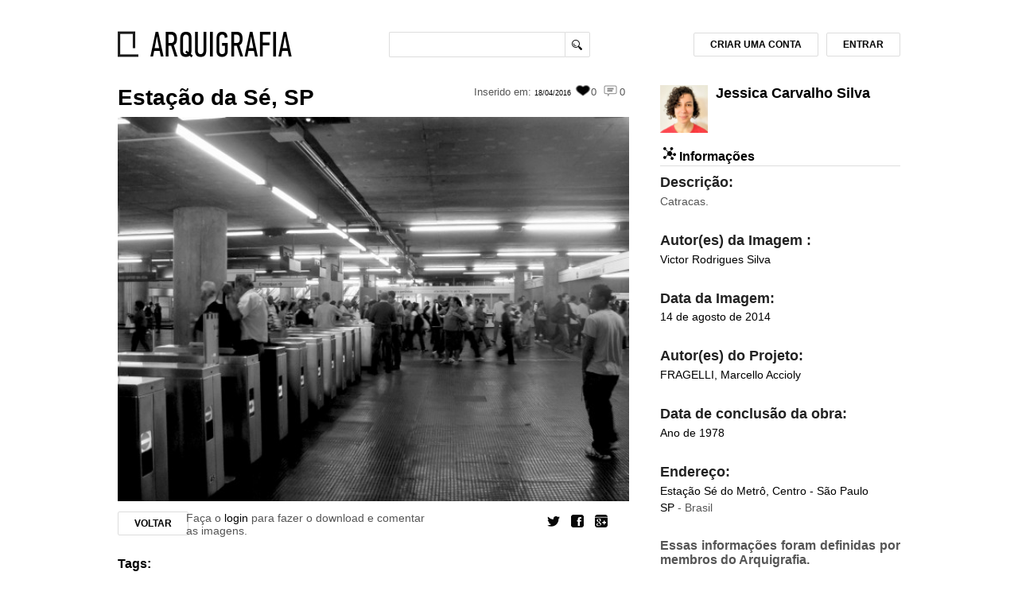

--- FILE ---
content_type: text/html; charset=UTF-8
request_url: https://www.arquigrafia.org.br/photos/7785
body_size: 9992
content:
<!doctype html>
<html>
<head>
    <meta charset="UTF-8">
    <meta name="viewport" content="width=device-width, initial-scale=1.0">
 		<!--   FAVICON   -->
<link rel="icon" href="https://www.arquigrafia.org.br/img/arquigrafia_icon.ico" type="image/x-icon" />
<link rel="shortcut icon" href="https://www.arquigrafia.org.br/img/arquigrafia_icon.ico" type="image/x-icon" />
<!-- ANALYTICS AND OPTIMIZE -->
<script>
  (function(i,s,o,g,r,a,m){i['GoogleAnalyticsObject']=r;i[r]=i[r]||function(){
  (i[r].q=i[r].q||[]).push(arguments)},i[r].l=1*new Date();a=s.createElement(o),
  m=s.getElementsByTagName(o)[0];a.async=1;a.src=g;m.parentNode.insertBefore(a,m)
  })(window,document,'script','https://www.google-analytics.com/analytics.js','ga');
  // ga('create', 'UA-20571872-1', 'auto'); // PRODUCTION
  ga('create', 'UA-106049892-1', 'auto'); // REVOADA
  // ga('require', 'GTM-53MPGDL'); // PRODUCTION
  // ga('require', 'GTM-P4PGZX9'); // REVOADA
      ga('set', 'exp', "CuUpvCcWQH2KBRHe6e8jnA.0")
    ga('send', 'pageview');
</script>
<!-- END OF ANALYTICS AND OPTIMIZE -->

<!--   ESTILO GERAL   -->
<link rel="stylesheet" type="text/css" href="https://www.arquigrafia.org.br/css/style.css" />

<!-- JQUERRY -->
<script
  src="https://code.jquery.com/jquery-3.2.1.min.js"
  integrity="sha256-hwg4gsxgFZhOsEEamdOYGBf13FyQuiTwlAQgxVSNgt4="
  crossorigin="anonymous"></script>
<link rel="stylesheet" type="text/css" media="screen" href="https://www.arquigrafia.org.br/css/jquery.fancybox.css" />
<!-- JQUERY-UI -->
<link rel="stylesheet" href="https://www.arquigrafia.org.br/css/jquery-ui/jquery-ui.min.css">
<script type="text/javascript" src="https://www.arquigrafia.org.br/js/jquery-ui/jquery-ui.min.js" charset="utf-8"></script>
<!-- FANCYBOX -->
<script type="text/javascript" src="https://www.arquigrafia.org.br/js/jquery.fancybox.pack.js"></script>
<!--NOTIFICAÇÕES-->
<script type="text/javascript" src="https://www.arquigrafia.org.br/js/notifications.js"></script>
<script type="text/javascript" src="https://www.arquigrafia.org.br/js/dist/notifications.bundle.js"></script>

<!-- AUTOCOMPLETE -->
<link rel="stylesheet" type="text/css" href="https://www.arquigrafia.org.br/css/textext.css" />
<link rel="stylesheet" type="text/css" href="https://www.arquigrafia.org.br/css/textext.core.css" />
<link rel="stylesheet" type="text/css" href="https://www.arquigrafia.org.br/css/textext.plugin.autocomplete.css" />
<link rel="stylesheet" type="text/css" href="https://www.arquigrafia.org.br/css/textext.plugin.tags.css" />
<link rel="stylesheet" type="text/css" href="https://www.arquigrafia.org.br/css/styletags.css" />

<script type="text/javascript" src="https://www.arquigrafia.org.br/js/textext.js"></script>
<script type="text/javascript" src="https://www.arquigrafia.org.br/js/textext.core.js" charset="utf-8"></script>
<script type="text/javascript" src="https://www.arquigrafia.org.br/js/textext.plugin.tags.js" charset="utf-8"></script>
<script type="text/javascript" src="https://www.arquigrafia.org.br/js/textext.plugin.autocomplete.js" charset="utf-8"></script>
<script type="text/javascript" src="https://www.arquigrafia.org.br/js/textext.plugin.suggestions.js" charset="utf-8"></script>
<script type="text/javascript" src="https://www.arquigrafia.org.br/js/textext.plugin.filter.js" charset="utf-8"></script>
<script type="text/javascript" src="https://www.arquigrafia.org.br/js/textext.plugin.ajax.js" charset="utf-8"></script>
<script type="text/javascript" src="https://www.arquigrafia.org.br/js/search-autocomplete.js" charset="utf-8"></script>

<script type="text/javascript" src="https://www.arquigrafia.org.br/js/textext.js"></script>
<link rel="stylesheet" type="text/css" href="https://www.arquigrafia.org.br/css/textext.css" />

<link rel="stylesheet" type="text/css" href="https://www.arquigrafia.org.br/css/tabs.css">

<!--[if lt IE 8]>
<link rel="stylesheet" type="text/css" href="https://www.arquigrafia.org.br/css/ie7.css" />
<![endif]-->
<link rel="stylesheet" type="text/css" media="print" href="https://www.arquigrafia.org.br/css/print.css" />

<!--[if lt IE 9]>
<script src="https://www.arquigrafia.org.br/js/html5shiv.js"></script>
<![endif]-->

<!-- FACEBOOK -->
<script>
  window.fbAsyncInit = function() {
    FB.init({
      appId      : '344371539091709',
      xfbml      : true,
      version    : 'v2.2'
    });
  };

  (function(d, s, id){
     var js, fjs = d.getElementsByTagName(s)[0];
     if (d.getElementById(id)) {return;}
     js = d.createElement(s); js.id = id;
     js.src = "//connect.facebook.net/en_US/sdk.js";
     fjs.parentNode.insertBefore(js, fjs);
   }(document, 'script', 'facebook-jssdk'));
</script>

    
  <title>Arquigrafia - Estação da Sé, SP</title>

  <link rel="stylesheet" type="text/css" media="screen" href="https://www.arquigrafia.org.br/css/checkbox.css" />
  <script type="text/javascript" src="http://s7.addthis.com/js/250/addthis_widget.js#pubid=xa-4fdf62121c50304d"></script>

  <!-- jBox -->
  <!-- <script src="//code.jboxcdn.com/0.4.7/jBox.min.js"></script> -->
  <link href="//code.jboxcdn.com/0.4.7/jBox.css" rel="stylesheet">

  <!-- Handlebars -->
  <script type="text/javascript" src="https://cdnjs.cloudflare.com/ajax/libs/handlebars.js/4.0.6/handlebars.min.js"></script>

  <!-- Suggestions Modal -->
  <link rel="stylesheet" type="text/css" media="screen" href="https://www.arquigrafia.org.br/css/suggestions/suggestions-modal.css" />
  <script type="text/javascript" src="https://www.arquigrafia.org.br/js/dist/suggestions.bundle.js"></script>

  <!-- Google Maps API -->
  <script type="text/javascript" src="https://maps.googleapis.com/maps/api/js?key=AIzaSyBuBk5ghbTdpdm_nBWg6xHEzdRXdryK6rU&callback=initMap"></script>
  <script type="text/javascript">
  // Missing fields and questions (to show on Modal)
  var photo = {"id":7785,"aditionalImageComments":null,"allowCommercialUses":"NO","allowModifications":"NO","cataloguingTime":null,"characterization":null,"city":"S\u00e3o Paulo","collection":null,"country":"Brasil","dataCriacao":"2014-08-14","dataUpload":"2016-04-18 19:13:29","deleted":0,"description":"Catracas.","district":"Centro","imageAuthor":"Victor Rodrigues Silva","name":"Esta\u00e7\u00e3o da S\u00e9, SP","nome_arquivo":"7785.JPG","state":"SP","street":"Esta\u00e7\u00e3o S\u00e9 do Metr\u00f4","tombo":null,"workdate":"1978","user_id":1663,"created_at":"2016-04-18 19:13:29","updated_at":"2016-04-18 19:13:29","deleted_at":null,"support":null,"subject":null,"hygieneDate":null,"backupDate":null,"UserResponsible":null,"observation":null,"institution_id":null,"authorized":1,"workDateType":"year","imageDateType":"date","draft":null,"video":null,"type":null,"accepted":0,"project_author":"","user":{"id":1663,"name":"Jessica Carvalho Silva","lastName":"","login":"jessicacs","gender":null,"email":"jessicacar010@gmail.com","oldPassword":null,"oldAccount":0,"country":"Brasil","state":"","city":"","address":null,"birthday":null,"scholarity":"","language":null,"photo":"\/arquigrafia-avatars\/1663.jpg","phone":null,"site":"","id_facebook":null,"id_instagram":null,"id_twitter":null,"created_at":"2016-02-04 23:13:44","updated_at":"2025-02-27 08:58:56","id_stoa":null,"visibleBirthday":null,"visibleEmail":null,"invitations":0,"verify_code":null,"active":"yes","nb_eval":0,"mobile_token":"$2y$10$bQey7g3R8R3oH3ccjK2XP.4HTr7BGUwAlxqvMETQjLStPEwn2VTbq"},"institution":null,"tags":[{"id":2430,"name":"metr\u00f4","count":41,"type":"Livre","pivot":{"photo_id":7785,"tag_id":2430}},{"id":2447,"name":"transporte p\u00fablico","count":23,"type":"Livre","pivot":{"photo_id":7785,"tag_id":2447}},{"id":2448,"name":"grandes estruturas","count":23,"type":"Livre","pivot":{"photo_id":7785,"tag_id":2448}}],"authors":[{"id":170,"name":"FRAGELLI, Marcello Accioly","approved":1,"pivot":{"photo_id":7785,"author_id":170}}],"comments":[]};
  var user = null
  var missingFields = [{"type":"confirm","field_name":"Autor do Projeto","field_content":["FRAGELLI, Marcello Accioly"],"question":"Este \u00e9 o autor deste projeto?","attribute_type":"authors","field_type":"array_strings","status":"none"},{"type":"confirm","field_name":"Autor","field_content":"Victor Rodrigues Silva","question":"Este \u00e9 o autor correto desta imagem?","attribute_type":"imageAuthor","field_type":"string","status":"none"},{"type":"confirm","field_name":"Estado","field_content":"SP","question":"Este \u00e9 o estado correto desta arquitetura?","attribute_type":"state","field_type":"string","status":"none"},{"type":"confirm","field_name":"Rua","field_content":"Esta\u00e7\u00e3o S\u00e9 do Metr\u00f4","question":"Este \u00e9 o endere\u00e7o correto desta obra?","attribute_type":"street","field_type":"string","status":"none"},{"type":"confirm","field_name":"Pa\u00eds","field_content":"Brasil","question":"Este pa\u00eds est\u00e1 correto?","attribute_type":"country","field_type":"string","status":"none"},{"type":"confirm","field_name":"Descri\u00e7\u00e3o","field_content":"Catracas.","question":"A descri\u00e7\u00e3o desta imagem est\u00e1 correta?","attribute_type":"description","field_type":"string","status":"none"},{"type":"confirm","field_name":"Bairro","field_content":"Centro","question":"O bairro desta obra est\u00e1 correto?","attribute_type":"district","field_type":"string","status":"none"},{"type":"confirm","field_name":"Cidade","field_content":"S\u00e3o Paulo","question":"Esta cidade est\u00e1 correta?","attribute_type":"city","field_type":"string","status":"none"},{"type":"confirm","field_name":"Nome","field_content":"Esta\u00e7\u00e3o da S\u00e9, SP","question":"Este \u00e9 o nome correto desta obra?","attribute_type":"name","field_type":"string","status":"none"}];
  var isReviewing = false;
  var completeness = {"present":100,"reviewing":0,"missing":0};

  // Getting if it's gamed
  var gamed = false;

  $(document).ready(function(){
    //MAP AND GEOREFERENCING CREATION AND SETTING
    var geocoder;
    var map;

    function initialize() {
      var street = "Estação Sé do Metrô";
      var district = "Centro";
      var city = "São Paulo";
      var state = "SP";
      var country = "Brasil";
      var address;
      if (street) address = street + "," + district + "," + city + "-" + state + "," + country;
      else if (district) address = district + "," + city + "-" + state + "," + country;
      else address = city + "-" + state + "," + country;

      geocoder = new google.maps.Geocoder();

      var latlng = new google.maps.LatLng(-34.397, 150.644);
      var myOptions = {
        zoom: 15,
        center: latlng,
        mapTypeId: google.maps.MapTypeId.ROADMAP
      }

      map = new google.maps.Map(document.getElementById("map_canvas"), myOptions);

      geocoder.geocode( { 'address': address}, function(results, status) {
        if (status == google.maps.GeocoderStatus.OK) {
          map.setCenter(results[0].geometry.location);
          // map.fitBounds(results[0].geometry.bounds);
          var marker = new google.maps.Marker({
            map: map,
            position: results[0].geometry.location
          });
        } else {
          console.log("Geocode was not successful for the following reason: " + status);
        }
      });
    }

    initialize();
  });
  </script>
  <link rel="stylesheet" type="text/css" media="screen" href="https://www.arquigrafia.org.br/css/jquery.fancybox.css" />
  <script type="text/javascript" src="https://www.arquigrafia.org.br/js/jquery.fancybox.pack.js"></script>
  <script type="text/javascript" src="https://www.arquigrafia.org.br/js/photo.js"></script>

</head>

<body>
  <!-- Google Tag Manager (noscript) -->
  <noscript>
    <iframe src="https://www.googletagmanager.com/ns.html?id=GTM-MRLDGW3"
    height="0" width="0" style="display:none;visibility:hidden"></iframe>
  </noscript>
  <!-- End Google Tag Manager (noscript) -->

  <div id="container">

 	<!--   CABEÇALHO   -->
	<div class="header container clearfix">
    <div class="twelve columns">
	  	<!--   LOGO   -->
      <div class="three-xs four columns alpha">
									<a href="https://www.arquigrafia.org.br/home" id="logo"></a>
				      </div>

      <!--   MENU SUPERIOR   -->
      <div id="first_menu" class="eight-xs four columns">
        <!--   MENU DE BUSCA   -->
        <form id="search_buttons_area" action="https://www.arquigrafia.org.br/search" method="post" accept-charset="UTF-8">
          <input type="text" class="search_bar" id="search_bar" name="q" value=""/>
          <input type="hidden" value="8" name="perPage" />
          <input type="submit" class="search_bar_button cursor" value="" />
          <!--   BOTÃO DE BUSCA AVANÇADA   -->
          <!--  <a href="#" id="complete_search"></a> -->
        </form>
      </div>
      <!--   FIM - MENU SUPERIOR   -->

			<!--   MENU HAMBURGER   -->
      <div class="six-xs text-right menu-hamburger">
        <i class="switch"></i>
      </div>
      <div class="twelve-xs menu">
        <div class="row">
          <div class="twelve-xs menu-collapse">
                          <a href="/users/account"><h5>Criar uma conta</h5></a>
              <a href="/users/login"><h5>Entrar</h5></a>
                      </div>
        </div>
      </div>

      <!--   ÁREA DO USUARIO   -->
            <div id="loggin_area" class="four columns omega">

      
        <!--   BOTÃO DE LOGIN   -->
        <a href="https://www.arquigrafia.org.br/users/login" name="modal" id="login_button" class="btn">ENTRAR</a>

        <!--   BOTÃO DE CADASTRO   -->
        <a href="https://www.arquigrafia.org.br/users/account" name="modal" class="btn" id="registration_button">CRIAR UMA CONTA</a>
      
      </div>
      <!--   FIM - ÁREA DO USUARIO   -->


      <!--   MENSAGENS DE ENVIO / FALHA DE ENVIO   -->
      <div id="message_delivery" class="message_delivery" >Mensagem enviada!</div>
      <div id="fail_message_delivery" class="message_delivery" >Falha no envio.</div>
      <div id="message_upload_ok" class="message_delivery" >Upload efetuado com sucesso!</div>
      <div id="message_upload_error" class="message_delivery" >Erro - Arquivo inválido!</div>
      <div id="message_login_error" class="message_delivery" >Erro - Login ou senha inválidos!</div>
      <div id="generic_error" class="message_delivery_generic" ></div>
      <!--   TESTE DE FUNCIONAMENTO DA FUNÇÃO   -->
  	</div>
  </div>

  <input id="context_path" type="hidden" value=""/>

	<!--   FIM - CABEÇALHO   -->

  
  
  <!--   MEIO DO SITE - ÁREA DE NAVEGAÇ?Ã?O   -->
  <div id="content" class="container">
    <!--   COLUNA ESQUERDA   -->
    <div class="eight columns">
      <!--   PAINEL DE VISUALIZACAO - SINGLE   -->
      <div id="single_view_block">
        <!--   NOME / STATUS DA FOTO   -->
        <div>
          <div class="six columns alpha">
            <h1>
              <a href="https://www.arquigrafia.org.br/search?q=Estação da Sé, SP"> Estação da Sé, SP </a>
            </h1>
          </div>
          <div id="img_top_itens" class="six columns omega">
            <span class="right" title="Ninguém comentou ainda esta imagem">
              <i id="comments"></i><small>0</small>
            </span>
            <span class="right" title="0 pessoas curtiram essa imagem">
              <i id="likes"></i> <small>0</small>
            </span>
                                      <span class="right">
                <small>Inserido em:</small>
                <a class="data_upload" href="https://www.arquigrafia.org.br/search?q=18/04/2016&t=up">
                  18/04/2016
                </a>
              </span>
                      </div>
        </div>

        <!--   FIM - NOME / STATUS DA FOTO   -->

        <!--   FOTO   -->
                  <a class="fancybox" href="https://www.arquigrafia.org.br/arquigrafia-images/7785_view.jpg"
          title="Estação da Sé, SP" >
            <img  class="single_view_image" style=""
              alt=""
              src="https://www.arquigrafia.org.br/arquigrafia-images/7785_view.jpg" />
          </a>
              </div>

      <!--   BOX DE BOTOES DA IMAGEM   -->
      <div id="single_view_buttons_box" class="mb-3">
                  <div class="two columns">
            <a href="https://www.arquigrafia.org.br" class='btn left'>VOLTAR</a>
          </div>
        
                  <div class="six columns alpha">
            Faça o <a href="https://www.arquigrafia.org.br/users/login">login</a> para fazer o download e comentar as imagens.
          </div>
        
        <ul id="single_view_social_network_buttons">
          <li><a href="#" class="google addthis_button_google_plusone_share"><span class="google"></span></a></li>
          <li><a href="#" class="facebook addthis_button_facebook"><span class="facebook"></span></a></li>
          <li><a href="#" class="twitter addthis_button_twitter"><span class="twitter"></span></a></li>
        </ul>
      </div>
      <script type="text/javascript">
      function notAuthorized() {
        alert("O Arquigrafia empreendeu esforços para entrar em contato com os autores e ou responsáveis por esta imagem. \nSe você é o autor ou responsável, por favor, entre em contato com a equipe do Arquigrafia no e-mail: arquigrafia@usp.br.");
      }
      </script>
      <!--   FIM - BOX DE BOTOES DA IMAGEM   -->

      <div class="tags">
        <h3>Tags:</h3>
        <p>
                                                    <form id="0" action="https://www.arquigrafia.org.br/search" method="post" accept-charset="UTF-8" style="display: inline">
                  <input type="hidden" name="q" value="metrô"/>
                    <a href="javascript: submitform(0);">
                      metrô
                    </a>,
                </form>
                                                        <form id="1" action="https://www.arquigrafia.org.br/search" method="post" accept-charset="UTF-8" style="display: inline">
                  <input type="hidden" name="q" value="transporte público"/>
                    <a href="javascript: submitform(1);">
                      transporte público
                    </a>,
                </form>
                                                        <form id="2" action="https://www.arquigrafia.org.br/search" method="post" accept-charset="UTF-8" style="display: inline">
                  <input type="hidden" name="q" value="grandes estruturas"/>
                    <a style="" href="javascript: submitform(2);">
                      grandes estruturas
                    </a>
                </form>
                                              <script type="text/javascript">
            function submitform(object)
            {
              document.getElementById(object).submit();
            }
          </script>
        </p>
      </div>

      <!--   BOX DE COMENTARIOS   -->
      <div id="comments_block" class="twelve columns row alpha omega">
        <h3>Comentários</h3>
                
        
                  <p>Faça o <a href="https://www.arquigrafia.org.br/users/login">Login</a> e comente sobre a Estação da Sé, SP</p>
        
                                </div>
      <!-- FIM DO BOX DE COMENTARIOS -->
      <!-- msy Avaliação similar-->
            <!-- -->
    </div>
    <!--   FIM - COLUNA ESQUERDA   -->
    <!--   SIDEBAR   -->
    <div id="sidebar" class="four columns">
      <!--   USUARIO   -->
      <div id="single_user" class="clearfix row">
        <!--<a href="https://www.arquigrafia.org.br/users/1663" id="user_name">-->
                      <a href="https://www.arquigrafia.org.br/users/1663" id="user_name">
            <img id="single_view_user_thumbnail" src="https://www.arquigrafia.org.br/arquigrafia-avatars/1663.jpg" class="user_photo_thumbnail"/>
                  </a>
                <h1 id="single_view_owner_name"><a href="https://www.arquigrafia.org.br/users/1663" id="name">Jessica Carvalho Silva</a></h1>
        
              </div>
      <!--   FIM - USUARIO   -->

      <hgroup class="profile_block_title">
        <h3><i class="info"></i> Informações</h3>
          &nbsp; &nbsp;
                          </hgroup>

      
      <div id="description_container">
              <h4>Descrição:</h4>
        <p>Catracas.</p>
            </div>
            <div id="imageAuthor_container">
              <h4>Autor(es) da Imagem  :</h4>
        <p>
          <a href="https://www.arquigrafia.org.br/search?q=Victor Rodrigues Silva">
            Victor Rodrigues Silva
          </a>
        </p>
            </div>
      <div id="dataCriacao_container">
              <h4>Data da Imagem:</h4>
        <p>
          <a href="https://www.arquigrafia.org.br/search?q=2014-08-14&t=img">
            <!--$photos->translated_data_criacao -->
            14 de agosto de 2014
          </a>
        </p>
            </div>

      <div id="workAuthor_container">
              <h4>Autor(es) do Projeto:</h4>
        <p>          
          <a href="https://www.arquigrafia.org.br/search?q=FRAGELLI, Marcello Accioly">
            FRAGELLI,  Marcello Accioly 
          </a>
                                          </p>
            </div>
      <div id="workdate_container">
              <h4>Data de conclusão da obra:</h4>
        <p>
          <a href="https://www.arquigrafia.org.br/search?q=1978&t=work">
            <!--$photos->translated_work_date -->
            Ano de 1978
          </a>
        </p>
            </div>
      <div id="address_container">
              <h4>Endereço:</h4>
        <p>
          <!-- Printing the addresss -->
                      <a href="https://www.arquigrafia.org.br/search?q=Estação Sé do Metrô&city=São Paulo">
              Estação Sé do Metrô, Centro - São Paulo
            </a>
            <br />
          
          <!-- Printing the country and state -->
                      <a href="https://www.arquigrafia.org.br/search?q=SP">SP</a> - Brasil
                  </p>
            </div>

      <div id="progress-bar" class="progress-bar button hidden">
                  <div id="completed" class="fill-bar fill-100">
            <span>100%</span>
            <div class="bar-info">
              <strong>Dados completos:</strong><br />
              Esta foto tem 100% dos dados preenchidos pelo autor ou aceitos após revisão da comunidade.<br />
                          </div>
          </div>
                              </div>



      <!-- Suggestions Modal Button -->
                      <div class="modal-wrapper">
            <div class="title2">Essas informações foram definidas por membros do Arquigrafia.</div>
            <div class="title1">
              <p style="text-align: justify;">
                Se você tem alguma informação adicional sobre esta imagem, por favor,
                envie um email para <a href="mailto:arquigrafia@usp.br">arquigrafia@usp.br</a>
              </p>
            </div>
          </div>
        
        </br>
      
      <!-- Showing message on institutions -->
      
      <h4>Licença:</h4>
      <a class="tooltip_license"
        href="http://creativecommons.org/licenses/by-nc-nd/3.0/deed.pt_BR" target="_blank" >
        <img src="https://www.arquigrafia.org.br/img/ccIcons/by-nc-nd88x31.png" id="ccicons"
          alt="Creative Commons License" />
        <span>
                      <strong>O proprietário desta imagem "Victor Rodrigues Silva":</strong>
                    <br/>
          "NÃO permite o uso comercial da imagem e NÃO permite modificações na imagem."
        </span>
      </a>
      </br>

       <!-- GOOGLE MAPS -->
      <h4>Localização:</h4>
      <div id="map_canvas" class="single_view_map" style="width:300px; height:250px;"></div>
      </br>

      <!-- AVALIAÇÃO -->

      
                      <h4>Interpretações da arquitetura:</h4>
        <img src="/img/GraficoFixo.png" />
              

      
                        <p>
            Faça o <a href="https://www.arquigrafia.org.br/users/login">Login</a>
            e seja o primeiro a registrar impressões sobre a Estação da Sé, SP
          </p>
                  <!--   FIM - SIDEBAR   -->
    </div>
  </div>
    <!--   MODAL   -->
  <div id="mask"></div>
  <div id="form_window" class="form window">
    <a class="close" href="#" title="FECHAR">Fechar</a>
    <div id="registration"></div>
  </div>
  <!-- REport-->
    <div id="form_window_report" class="form window">
        <a class="close" href="#" title="FECHAR">Fechar</a>
        <div id="registration_report"></div>
    </div>
<!-- FIM REport-->
  <div id="confirmation_window" class="window">
    <div id="registration_delete">
      <p></p>
      <form method="POST" action="https://www.arquigrafia.org.br" accept-charset="UTF-8"><input name="_method" type="hidden" value="DELETE"><input name="_token" type="hidden" value="TK9AylWWfbHUnfs0CZVKtU0XOF7RLjGzQUPSbIhi">
        <div id="registration_buttons">
          <input type="submit" class="btn" value="Confirmar" />
          <a class="btn close" href="#">Cancelar</a>
        </div>
      </form>
    </div>
  </div>
  <script src="http://code.highcharts.com/highcharts.js"></script>
  <script type="text/javascript">
    $(function () {
      var l1 = [
                      'Horizontal',
                      'Translúcida',
                      'Simétrica',
                      'Complexa',
                      'Interna',
                      'Aberta',
                ];
      var l2 = [
                      'Vertical',
                      'Opaca',
                      'Assimétrica',
                      'Simples',
                      'Externa',
                      'Fechada',
                ];
      $('#evaluation_average').highcharts({
          credits: {
              enabled: false,
          },
          chart: {
              marginRight: 80,
              width: 311,
              height: 300
          },
          title: {
              text: ''
          },
          tooltip: {
            formatter: function() {
            return ''+ l1[this.y] + '-' + l2[this.y] + ': <br>' + this.series.name + '= ' + this.x;
            },
            crosshairs: [true,true]
          },
          xAxis: {
              lineColor: '#000',
              min: 0,
              max: 100,
          },
          yAxis: [{
              lineColor: '#000',
              lineWidth: 1,
              tickAmount: 6,
              tickPositions: [
                                                  0,
                                                    1,
                                                    2,
                                                    3,
                                                    4,
                                                    5,
                                                ],
              title: {
                  text: ''
              },
              labels: {
                formatter: function() {
                  return l1[this.value];
                }
              }
          }, {
              lineWidth: 1,
              tickAmount: 6,
              tickPositions: [
                                                  0,
                                                    1,
                                                    2,
                                                    3,
                                                    4,
                                                    5,
                                                ],
              opposite: true,
              title: {
                  text: ''
              },
              labels: {
                formatter: function() {
                  return l2[this.value];
                }
              },
          }],

          series: [{
                            data: [
                              ],
              yAxis: 1,
              name: 'Média',
              marker: {
                symbol: 'circle',
                enabled: true
              },
              color: '#999999',
          },

                     {
                            data: [
                              ],
              yAxis: 0,
              name: 'Sua impressão',
              marker: {
                symbol: 'circle',
                enabled: true
              },
              color: '#000000',
          }
                    ]
      });
    });
  </script>

  <!-- SUGGESTION MODAL HANDLEBARS COMPONENTS -->
  <script id="suggestion-modal-title" type="text/x-handlebars-template">
    <div class="title-container">
      <div class="field-icon" style="background: url(/img/suggestions-modal/{{icon}}.png) no-repeat center center #fff;">
      </div>
      <button class="close-button"></button>
    </div>
  </script>

  <script id="suggestion-modal-title-gamefied" type="text/x-handlebars-template">
    <div class="title-container">
      <div class="points-container">
        <p><span class="bold-text">Pontos Pendentes:</span> {{ points }}</p>
        <div class="points-info">
          <p><span class="bold-text">Pontuação Pendente:</span></p>
          <p>Você poderá obter a pontuação pendente assim que suas sugestões forem aceitas pelo autor da imagem.</p>
        </div>
      </div>
      <div class="field-icon" style="background: url(/img/suggestions-modal/{{icon}}.png) no-repeat center center #fff;">
      </div>
      <button class="close-button"></button>
    </div>
  </script>

  <script id="suggestion-modal-text-content" type="text/x-handlebars-template">
    <div class="jBox-content sugestion">
  		<div class="field-name sugestion">
        {{name}}
  		</div>

  		<div class="field-question sugestion">

        {{#if imageID }}
          <img class="field-image" src="/arquigrafia-images/{{ imageID }}_view.jpg" />
        {{/if}}

        <div class="question-container">
          {{question}}
        </div>

        <div>
          <textarea id="sugestion-text" class="sugestion"></textarea>
        </div>
        <div>
          <button class="enviar-button">Enviar</button>
        </div>
  		</div>
      <div style="width: 100%;">
        <div id="error-message-sugestion" class="error-message sugestion hidden">
          <p>Antes de clicar em Enviar, informe sua resposta. Caso não saiba a resposta clique em "{{ jumpLabel }}".</p>
        </div>
      </div>
  	</div>
  </script>

  <script id="suggestion-modal-confirm-content" type="text/x-handlebars-template">
    <div class="jBox-content">
      <div class="field-name">
        {{name}}
      </div>

      <div class="field-question">
        {{question}}
      </div>
    </div>
  </script>

  <script id="suggestion-modal-last-page-content" type="text/x-handlebars-template">
    <div class="jBox-content">
      <div class="field-name feedback">
  			Obrigado por contribuir com o Arquigrafia! Suas sugestões foram enviadas para verificação do autor da imagem.
  		</div>
      <div>
        <p  class="label new-label">
          Se desejar, entre em contato diretamente com o autor <a href="/users/{{ userID }}" id="last-modal-user-profile" target="_blank"><span>aqui</span></a>
        </p>
      </div>
    </div>
  </script>

  <script id="suggestion-modal-last-page-gamed-content" type="text/x-handlebars-template">
    <div class="jBox-content feedback">
      <div class="field-name feedback">
  			{{ question }}
  		</div>


  		<div id="next-photos-container" class="image-sugestions">
        <!-- HANDLEBARS WILL RENDER THE IMAGES HERE -->
  		</div>

      <div>
        <p  class="label new-label">
          Se desejar, entre em contato diretamente com o autor <a href="/users/{{ userID }}" id="last-modal-user-profile" target="_blank"><span>aqui</span></a>
        </p>
      </div>
    </div>
  </script>

  <script id="suggestion-modal-last-page-gamed-photos" type="text/x-handlebars-template">
    <span class="image-sugestions-text">Outras imagens para colaborar:</span>

    {{#each photos}}
      <div class="single-image-sugestions suggestion-last-modal-image" data-id="{{ id }}">
        <a href="/photos/{{ id }}" target="_blank">
          <img src="/arquigrafia-images/{{ id }}_home.jpg" />
        </a>
      </div>
    {{/each}}

  </script>

  <script id="suggestion-modal-confirm-footer" type="text/x-handlebars-template">
    <div class="jBox-footer">
      <div class="clearfix">
        <button class="sim-button">Sim</button>
        <button class="nao-button">Não</button>
        <button class="nao-sei-button">{{ jumpLabel }}</button>
      </div>
    </div>
    <div class="nav-steps-container">
      <nav class="nav-steps">
        <ul>
          {{#times numItems}}
            {{#ifCond this ../currentIndex }}
              <li class="-selected"></li>
            {{else}}
              <li></li>
            {{/ifCond}}
          {{/times}}
        </ul>
      </nav>
    </div>
  </script>

  <script id="suggestion-modal-jump-footer" type="text/x-handlebars-template">
    <div class="jBox-footer sugestion">
      <div class="clearfix">
  			<button class="pular-etapa-button">{{ label }}</button>
  		</div>
    </div>
    <div class="nav-steps-container">
      <nav class="nav-steps">
        <ul>
          {{#times numItems}}
            {{#ifCond this ../currentIndex }}
              <li class="-selected"></li>
            {{else}}
              <li></li>
            {{/ifCond}}
          {{/times}}
        </ul>
      </nav>
    </div>
  </script>

  <script id="suggestion-modal-close-footer" type="text/x-handlebars-template">
    <div class="jBox-footer sugestion">
      <div class="clearfix">
        <button class="fechar-button">Fechar</button>
      </div>
    </div>
    <div class="nav-steps-container">
      <nav class="nav-steps">
        <ul>
          {{#times numItems}}
            {{#ifCond this ../currentIndex }}
              <li class="-selected"></li>
            {{else}}
              <li></li>
            {{/ifCond}}
          {{/times}}
        </ul>
      </nav>
    </div>
  </script>



  <!-- ANALYTICS -->
<!-- <script type="text/javascript">
	var _gaq = _gaq || [];
	_gaq.push(['_setAccount', 'UA-20571872-1']);
	_gaq.push(['_trackPageview']);

	(function() {
		var ga = document.createElement('script'); ga.type = 'text/javascript'; ga.async = true;
		ga.src = ('https:' == document.location.protocol ? 'https://ssl' : 'http://www') + '.google-analytics.com/ga.js';
		var s = document.getElementsByTagName('script')[0]; s.parentNode.insertBefore(ga, s);
	})();
</script> -->
  <script src="https://www.arquigrafia.org.br/js/script.js"></script>

<!-- Crazy Egg -->
<script type="text/javascript">
setTimeout(function(){var a=document.createElement("script");
var b=document.getElementsByTagName("script")[0];
a.src=document.location.protocol+"//script.crazyegg.com/pages/scripts/0035/4321.js?"+Math.floor(new Date().getTime()/3600000);
a.async=true;a.type="text/javascript";b.parentNode.insertBefore(a,b)}, 1);
</script>

  <!--   RODAPE DO SITE   -->
  <div id="footer" class="container">

		<div class="twelve columns">

      <!--   CRÉDITOS - LOGOS   -->

      <!--   CRÉDITOS - LOGOS   -->
      <div id="credits" class="clearfix">
        <ul class="footer-links">
                    <li><a href="https://www.arquigrafia.org.br/users/login">Login</a></li>
          <li><a href="https://www.arquigrafia.org.br/users/account">Cadastrar-se</a></li>
                    <li><a href="https://www.arquigrafia.org.br/project">O projeto</a></li>
          <li><a href="https://www.arquigrafia.org.br/faq">FAQ</a></li>
          <li><a href="mailto: arquigrafia@usp.br">Contato</a></li>
        </ul>
        <ul class="footer-logos">
          <li><a href="http://www.usp.br/" title="USP" id="usp" target="_blank"></a></li>
          <li><a href="http://www.fapesp.br/" title="FAPESP" id="fapesp" target="_blank"></a></li>
          <li><a href="http://www.rnp.br/" title="RNP" id="rnp" target="_blank"></a></li>
        </ul>
        <ul class="footer-logos">
          <li><a href="http://www.cnpq.br/" title="CNPQ" id="cnpq" target="_blank"></a></li>
          <li><a href="http://ccsl.ime.usp.br/" title="CCSL" id="ccsl" target="_blank"></a></li>
         <li><a href="https://www.arquigrafia.org.br/chancela" title="Chancela do Ministério da Cultura" id="chancela"></a></li>
        </ul>
        <ul class="footer-logos">
          <li><a href="http://www.usp.br/fau/" title="FAU" id="fau" target="_blank"></a></li>
          <li><a href="http://www.ime.usp.br/" title="IME" id="ime" target="_blank"></a></li>
          <li><a href="http://www.eca.usp.br/" title="ECA" id="eca" target="_blank"></a></li>
        </ul>
        <ul class="footer-logos">
          <li><a href="http://www.quapa.fau.usp.br/quapa_desenv/default.htm" title="QUAPÁ" id="quapa" target="_blank"></a></li>
          <li><a href="http://www.vitruvius.com.br/" title="Vitruvius" id="vitruvius" target="_blank"></a></li>
          <li><a href="http://www.scansystem.com.br/" title="Scan system" id="scansystem"
            target="_blank"><img src="https://www.arquigrafia.org.br/img/scan-system.png" height="37" ></a></li>
        </ul>
        <ul class="footer-logos last">
          <li><a href="http://www.bench.com.br/" title="Benchmark" id="benchmark" target="_blank"></a></li>
          <li><a href="http://doctela.com.br/" title="Doctela" id="doctela" target="_blank"></a></li>
        </ul>
      </div>
      <!--   FIM - CRÉDITOS - LOGOS   -->

      <div class="twelve columns alpha omega">
        <p><small>O Arquigrafia tem envidado todos os esforços para que nenhum direito autoral seja violado. Todas as imagens passíveis de download no Arquigrafia possuem uma licença <a href="http://creativecommons.org/licenses/?lang=pt" target="_blank">Creative Commons</a> específica. Caso seja encontrado algum arquivo/imagem que, por qualquer motivo, o autor entenda que afete seus direitos autorais, <a href="mailto: arquigrafia@usp.br">clique aqui</a> e informe à equipe do portal Arquigrafia para que a situação seja imediatamente regularizada.</small></p>
      </div>

      <div class="footer-last">
        <div class="footer-msg left">
          <div class="footer-logo"></div>
          <p>O Arquigrafia conta com um total de 14464 fotos.<br />
                      <a href="https://www.arquigrafia.org.br/users/login">Faça o login</a> e compartilhe também suas imagens.
                    </p>
        </div>

        <p id="copyright">Arquigrafia - 2026 - Arquigrafia é uma marca registrada (INPI). Este site possui uma licença <a href="http://creativecommons.org/licenses/by/3.0/deed.pt_BR" target="_blank">Creative Commons Attribution 3.0</a></p>

      </div>

    </div>

	</div>
  <!--   FIM - FUNDO DO SITE   -->

	</div>

  
</body>
</html>


--- FILE ---
content_type: text/css
request_url: https://www.arquigrafia.org.br/css/checkbox.css
body_size: 464
content:
input[type=checkbox].covers,
input[type=checkbox].rm_photo,
input[type=checkbox].add_photo,
input[type=checkbox].albums
{
	display:none;
}

input[type=checkbox].covers + label,
input[type=checkbox].rm_photo + label,
input[type=checkbox].add_photo + label,
input[type=checkbox].albums + label
{
	height: 83px;
	width: 124px;
	display:inline-block;
	padding: 0px;
	margin: 2px;
	cursor: pointer;
	border: 1px solid #fff;
}


input[type=checkbox].albums + label,
input[type=checkbox].add_photo + label {
	opacity: 0.5;
}

input[type=checkbox].rm_photo:checked + label {
	opacity: 0.5;
	/*border-color: #2E2E2E;*/
}

input[type=checkbox].albums:checked + label,
input[type=checkbox].add_photo:checked + label {
	opacity: 1;
}

h2 a { font-weight: normal; color: #555; }
.centered { text-align: center; }
.loader { display: block; margin: 195px auto 0}
#add-buttons p, #rm-buttons p { display: inline-block; margin: 0 5px;}
.buttons p { display: inline-block; margin: 0 5px;}
.greater-than { margin-right: 5px; }
.less-than { margin-left: 5px; }

#description { width: 20em; height: 7em; }


.covers + label, .ch_photo + label
{
	height: 83px;
	width: 124px;
	display:inline-block;
	padding: 0px;
	margin: 2px;
	cursor: pointer;
	border: 1px solid #fff;
}

.covers, .ch_photo
{
	display:none;
}

td.add .ch_photo + label {
	opacity: 0.5;
}

td.add .ch_photo:checked + label {
	opacity: 1;
	border-color: #2E2E2E;
}

td.rm .ch_photo:checked + label {
	opacity: 0.8;
	border-color: #2E2E2E;
}

--- FILE ---
content_type: application/javascript
request_url: https://www.arquigrafia.org.br/js/textext.js
body_size: 5712
content:
// JavaScript Document

/* TEXTEXT - core */
!function(a){function c(){}function d(){}function e(){}function x(a,b){"string"==typeof b&&(b=b.split("."));var e,c=b.join(".").replace(/\.(\w)/g,function(a,b){return b.toUpperCase()}),d=b.shift();return typeof(e=a[c])!=i?e=e:typeof(e=a[d])!=i&&b.length>0&&(e=x(e,b)),e}function y(){function e(a,d){c.bind(a,function(){return d.apply(b,arguments)})}var d,a=g.apply(arguments),b=this,c=1===a.length?b:a.shift();a=a[0]||{};for(d in a)e(d,a[d])}function z(a,b){return{input:a,form:b}}var h,f=(JSON||{}).stringify,g=Array.prototype.slice,i="undefined",j="item.manager",k="plugins",l="ext",m="html.wrap",n="html.hidden",o="keys",p="preInvalidate",q="postInvalidate",r="getFormData",s="setFormData",t="setInputData",u="postInit",v="ready",w={itemManager:d,plugins:[],ext:{},html:{wrap:'<div class="text-core"><div class="text-wrap"/></div>',hidden:'<input type="hidden" />'},keys:{8:"backspace",9:"tab",13:"enter!",27:"escape!",37:"left",38:"up!",39:"right",40:"down!",46:"delete",108:"numpadEnter"}};if(!f)throw new Error("JSON.stringify() not found");h=d.prototype,h.init=function(){},h.filter=function(a,b){var d,e,c=[];for(d=0;d<a.length;d++)e=a[d],this.itemContains(e,b)&&c.push(e);return c},h.itemContains=function(a,b){return 0==this.itemToString(a).toLowerCase().indexOf(b.toLowerCase())},h.stringToItem=function(a){return a},h.itemToString=function(a){return a},h.compareItems=function(a,b){return a==b},h=c.prototype,h.init=function(b,c){var e,f,g,d=this;d._defaults=a.extend({},w),d._opts=c||{},d._plugins={},d._itemManager=f=new(d.opts(j)),b=a(b),g=a(d.opts(m)),e=a(d.opts(n)),b.wrap(g).keydown(function(a){return d.onKeyDown(a)}).keyup(function(a){return d.onKeyUp(a)}).data("textext",d),a(d).data({hiddenInput:e,wrapElement:b.parents(".text-wrap").first(),input:b}),e.attr("name",b.attr("name")),b.attr("name",null),e.insertAfter(b),a.extend(!0,f,d.opts(l+".item.manager")),a.extend(!0,d,d.opts(l+".*"),d.opts(l+".core")),d.originalWidth=b.outerWidth(),d.invalidateBounds(),f.init(d),d.initPatches(),d.initPlugins(d.opts(k),a.fn.textext.plugins),d.on({setFormData:d.onSetFormData,getFormData:d.onGetFormData,setInputData:d.onSetInputData,anyKeyUp:d.onAnyKeyUp}),d.trigger(u),d.trigger(v),d.getFormData(0)},h.initPatches=function(){var d,b=[],c=a.fn.textext.patches;for(d in c)b.push(d);this.initPlugins(b,c)},h.initPlugins=function(b,c){var f,g,i,d=this,h=[];for("string"==typeof b&&(b=b.split(/\s*,\s*|\s+/g)),i=0;i<b.length;i++)f=b[i],g=c[f],g&&(d._plugins[f]=g=new g,d[f]=function(a){return function(){return a}}(g),h.push(g),a.extend(!0,g,d.opts(l+".*"),d.opts(l+"."+f)));for(h.sort(function(a,b){return a=a.initPriority(),b=b.initPriority(),a===b?0:b>a?1:-1}),i=0;i<h.length;i++)h[i].init(d)},h.hasPlugin=function(a){return!!this._plugins[a]},h.on=y,h.bind=function(a,b){this.input().bind(a,b)},h.trigger=function(){var a=arguments;this.input().trigger(a[0],g.call(a,1))},h.itemManager=function(){return this._itemManager},h.input=function(){return a(this).data("input")},h.opts=function(a){var b=x(this._opts,a);return"undefined"==typeof b?x(this._defaults,a):b},h.wrapElement=function(){return a(this).data("wrapElement")},h.invalidateBounds=function(){var f,a=this,b=a.input(),c=a.wrapElement(),d=c.parent(),e=a.originalWidth+"px";a.trigger(p),f=b.outerHeight()+"px",b.css({width:e}),c.css({width:e,height:f}),d.css({height:f}),a.trigger(q)},h.focusInput=function(){this.input()[0].focus()},h.serializeData=f,h.hiddenInput=function(){return a(this).data("hiddenInput")},h.getWeightedEventResponse=function(a,b){var c=this,d={},e=0;c.trigger(a,d,b);for(var f in d)e=Math.max(e,f);return d[e]},h.getFormData=function(a){var b=this,c=b.getWeightedEventResponse(r,a||0);b.trigger(s,c.form),b.trigger(t,c.input)},h.onAnyKeyUp=function(a,b){this.getFormData(b)},h.onSetInputData=function(a,b){this.input().val(b)},h.onSetFormData=function(a,b){var c=this;c.hiddenInput().val(c.serializeData(b))},h.onGetFormData=function(a,b){var c=this.input().val();b[0]=z(c,c)},a(["Down","Up"]).each(function(){var a=this.toString();h["onKey"+a]=function(b){var c=this,d=c.opts(o)[b.keyCode],e=!0;return d&&(e="!"!=d.substr(-1),d=d.replace("!",""),c.trigger(d+"Key"+a),"Up"==a&&c._lastKeyDown==b.keyCode&&(c._lastKeyDown=null,c.trigger(d+"KeyPress")),"Down"==a&&(c._lastKeyDown=b.keyCode)),c.trigger("anyKey"+a,b.keyCode),e}}),h=e.prototype,h.on=y,h.formDataObject=z,h.init=function(){throw new Error("Not implemented")},h.baseInit=function(b,c){var d=this;b._defaults=a.extend(!0,b._defaults,c),d._core=b,d._timers={}},h.startTimer=function(a,b,c){var d=this;d.stopTimer(a),d._timers[a]=setTimeout(function(){delete d._timers[a],c.apply(d)},1e3*b)},h.stopTimer=function(a){clearTimeout(this._timers[a])},h.core=function(){return this._core},h.opts=function(a){return this.core().opts(a)},h.itemManager=function(){return this.core().itemManager()},h.input=function(){return this.core().input()},h.val=function(a){var b=this.input();return typeof a===i?b.val():(b.val(a),void 0)},h.trigger=function(){var a=this.core();a.trigger.apply(a,arguments)},h.bind=function(a,b){this.core().bind(a,b)},h.initPriority=function(){return 0};var A=!1,B=a.fn.textext=function(b){var d;return A||null==(d=a.fn.textext.css)||(a("head").append("<style>"+d+"</style>"),A=!0),this.map(function(){var d=a(this);if(null==b)return d.data("textext");var e=new c;return e.init(d,b),d.data("textext",e),e.input()[0]})};B.addPlugin=function(a,b){B.plugins[a]=b,b.prototype=new B.TextExtPlugin},B.addPatch=function(a,b){B.patches[a]=b,b.prototype=new B.TextExtPlugin},B.TextExt=c,B.TextExtPlugin=e,B.ItemManager=d,B.plugins={},B.patches={}}(jQuery),function(a){function b(){}a.fn.textext.TextExtIE9Patches=b,a.fn.textext.addPatch("ie9",b);var c=b.prototype;c.init=function(a){if(-1!=navigator.userAgent.indexOf("MSIE 9")){var b=this;a.on({postInvalidate:b.onPostInvalidate})}},c.onPostInvalidate=function(){var a=this,b=a.input(),c=b.val();b.val(Math.random()),b.val(c)}}(jQuery);

/* TEXTEXT - plugins */
!function(a){function b(){}a.fn.textext.TextExtAjax=b,a.fn.textext.addPlugin("ajax",b);var c=b.prototype,d="ajax.data.callback",e="ajax.cache.results",f="ajax.loading.delay",g="ajax.loading.message",h="ajax.type.delay",i="setSuggestions",j="showDropdown",k="loading",l={ajax:{typeDelay:.5,loadingMessage:"Loading...",loadingDelay:.5,cacheResults:!1,dataCallback:null}};c.init=function(a){var b=this;b.baseInit(a,l),b.on({getSuggestions:b.onGetSuggestions}),b._suggestions=null},c.load=function(b){var f,c=this,e=c.opts(d)||function(a){return{q:a}};f=a.extend(!0,{data:e(b),success:function(a){c.onComplete(a,b)},error:function(a,c){console.error(c,b)}},c.opts("ajax")),a.ajax(f)},c.onComplete=function(a,b){var c=this,d=a;c.dontShowLoading(),1==c.opts(e)&&(c._suggestions=a,d=c.itemManager().filter(a,b)),c.trigger(i,{result:d})},c.dontShowLoading=function(){this.stopTimer(k)},c.showLoading=function(){var a=this;a.dontShowLoading(),a.startTimer(k,a.opts(f),function(){a.trigger(j,function(b){b.clearItems();var c=b.addDropdownItem(a.opts(g));c.addClass("text-loading")})})},c.onGetSuggestions=function(a,b){var c=this,d=c._suggestions,f=(b||{}).query||"";return d&&c.opts(e)===!0?c.onComplete(d,f):(c.startTimer("ajax",c.opts(h),function(){c.showLoading(),c.load(f)}),void 0)}}(jQuery),function(a){function b(){}a.fn.textext.TextExtAutocomplete=b,a.fn.textext.addPlugin("autocomplete",b);var c=b.prototype,d=".",e="text-selected",f=d+e,g="text-suggestion",h=d+g,i="text-label",j=d+i,k="autocomplete.enabled",l="autocomplete.dropdown.position",m="autocomplete.dropdown.maxHeight",n="autocomplete.render",o="html.dropdown",p="html.suggestion",q="hideDropdown",r="showDropdown",s="getSuggestions",v="above",w="below",x="mousedownOnAutocomplete",y={autocomplete:{enabled:!0,dropdown:{position:w,maxHeight:"100px"}},html:{dropdown:'<div class="text-dropdown"><div class="text-list"/></div>',suggestion:'<div class="text-suggestion"><span class="text-label"/></div>'}};c.init=function(b){var c=this;c.baseInit(b,y);var e,d=c.input();c.opts(k)===!0&&(c.on({blur:c.onBlur,anyKeyUp:c.onAnyKeyUp,deleteKeyUp:c.onAnyKeyUp,backspaceKeyPress:c.onBackspaceKeyPress,enterKeyPress:c.onEnterKeyPress,escapeKeyPress:c.onEscapeKeyPress,setSuggestions:c.onSetSuggestions,showDropdown:c.onShowDropdown,hideDropdown:c.onHideDropdown,toggleDropdown:c.onToggleDropdown,postInvalidate:c.positionDropdown,getFormData:c.onGetFormData,downKeyDown:c.onDownKeyDown,upKeyDown:c.onUpKeyDown}),e=a(c.opts(o)),e.insertAfter(d),c.on(e,{mouseover:c.onMouseOver,mousedown:c.onMouseDown,click:c.onClick}),e.css("maxHeight",c.opts(m)).addClass("text-position-"+c.opts(l)),a(c).data("container",e),a(document.body).click(function(a){c.isDropdownVisible()&&!c.withinWrapElement(a.target)&&c.trigger(q)}),c.positionDropdown())},c.containerElement=function(){return a(this).data("container")},c.onMouseOver=function(b){var c=this,d=a(b.target);d.is(h)&&(c.clearSelected(),d.addClass(e))},c.onMouseDown=function(){this.containerElement().data(x,!0)},c.onClick=function(b){var c=this,d=a(b.target);(d.is(h)||d.is(j))&&c.trigger("enterKeyPress"),c.core().hasPlugin("tags")&&c.val("")},c.onBlur=function(){var b=this,c=b.containerElement(),d=c.data(x)===!0;b.isDropdownVisible()&&(d?b.core().focusInput():b.trigger(q)),c.removeData(x)},c.onBackspaceKeyPress=function(){var b=this,c=b.val().length>0;(c||b.isDropdownVisible())&&b.getSuggestions()},c.onAnyKeyUp=function(a,b){var c=this,d=null!=c.opts("keys."+b);c.val().length>0&&!d&&c.getSuggestions()},c.onDownKeyDown=function(){var b=this;b.isDropdownVisible()?b.toggleNextSuggestion():b.getSuggestions()},c.onUpKeyDown=function(){this.togglePreviousSuggestion()},c.onEnterKeyPress=function(){var b=this;b.isDropdownVisible()&&b.selectFromDropdown()},c.onEscapeKeyPress=function(){var b=this;b.isDropdownVisible()&&b.trigger(q)},c.positionDropdown=function(){var a=this,b=a.containerElement(),c=a.opts(l),d=a.core().wrapElement().outerHeight(),e={};e[c===v?"bottom":"top"]=d+"px",b.css(e)},c.suggestionElements=function(){return this.containerElement().find(h)},c.setSelectedSuggestion=function(b){if(b){var h,i,c=this,d=c.suggestionElements(),f=d.first();for(c.clearSelected(),i=0;i<d.length;i++)if(h=a(d[i]),c.itemManager().compareItems(h.data(g),b)){f=h.addClass(e);break}f.addClass(e),c.scrollSuggestionIntoView(f)}},c.selectedSuggestionElement=function(){return this.suggestionElements().filter(f).first()},c.isDropdownVisible=function(){return this.containerElement().is(":visible")===!0},c.onGetFormData=function(a,b){var d=this,e=d.val(),f=e,g=e;b[100]=d.formDataObject(f,g)},c.initPriority=function(){return 200},c.onHideDropdown=function(){this.hideDropdown()},c.onToggleDropdown=function(){var b=this;b.trigger(b.containerElement().is(":visible")?q:r)},c.onShowDropdown=function(b,c){var d=this,e=d.selectedSuggestionElement().data(g),f=d._suggestions;return f?(a.isFunction(c)?c(d):(d.renderSuggestions(d._suggestions),d.toggleNextSuggestion()),d.showDropdown(d.containerElement()),d.setSelectedSuggestion(e),void 0):d.trigger(s)},c.onSetSuggestions=function(a,b){var c=this,d=c._suggestions=b.result;b.showHideDropdown!==!1&&c.trigger(null===d||0===d.length?q:r)},c.getSuggestions=function(){var a=this,b=a.val();a._previousInputValue!=b&&(""==b&&(current=null),a._previousInputValue=b,a.trigger(s,{query:b}))},c.clearItems=function(){this.containerElement().find(".text-list").children().remove()},c.renderSuggestions=function(b){var c=this;c.clearItems(),a.each(b||[],function(a,b){c.addSuggestion(b)})},c.showDropdown=function(){this.containerElement().show()},c.hideDropdown=function(){var a=this,b=a.containerElement();a._previousInputValue=null,b.hide()},c.addSuggestion=function(a){var b=this,c=b.opts(n),d=b.addDropdownItem(c?c.call(b,a):b.itemManager().itemToString(a));d.data(g,a)},c.addDropdownItem=function(b){var c=this,d=c.containerElement().find(".text-list"),e=a(c.opts(p));return e.find(".text-label").html(b),d.append(e),e},c.clearSelected=function(){this.suggestionElements().removeClass(e)},c.toggleNextSuggestion=function(){var c,a=this,b=a.selectedSuggestionElement();b.length>0?(c=b.next(),c.length>0&&b.removeClass(e)):c=a.suggestionElements().first(),c.addClass(e),a.scrollSuggestionIntoView(c)},c.togglePreviousSuggestion=function(){var a=this,b=a.selectedSuggestionElement(),c=b.prev();0!=c.length&&(a.clearSelected(),c.addClass(e),a.scrollSuggestionIntoView(c))},c.scrollSuggestionIntoView=function(a){var b=a.outerHeight(),c=this.containerElement(),d=c.innerHeight(),e=c.scrollTop(),f=(a.position()||{}).top,g=null,h=parseInt(c.css("paddingTop"));null!=f&&(f+b>d&&(g=f+e+b-d+h),0>f&&(g=f+e-h),null!=g&&c.scrollTop(g))},c.selectFromDropdown=function(){var a=this,b=a.selectedSuggestionElement().data(g);b&&(a.val(a.itemManager().itemToString(b)),a.core().getFormData()),a.trigger(q)},c.withinWrapElement=function(a){return this.core().wrapElement().find(a).size()>0}}(jQuery),function(a){function b(){}a.fn.textext.TextExtPrompt=b,a.fn.textext.addPlugin("prompt",b);var c=b.prototype,d="text-hide-prompt",e="prompt",f="html.prompt",g={prompt:"Awaiting input...",html:{prompt:'<div class="text-prompt"/>'}};c.init=function(b){var h,i,c=this,d="placeholder";c.baseInit(b,g),h=a(c.opts(f)),a(c).data("container",h),c.core().wrapElement().append(h),c.setPrompt(c.opts(e)),i=b.input().attr(d),i||(i=c.opts(e)),b.input().attr(d,""),i&&c.setPrompt(i),a.trim(c.val()).length>0&&c.hidePrompt(),c.on({blur:c.onBlur,focus:c.onFocus,postInvalidate:c.onPostInvalidate,postInit:c.onPostInit})},c.onPostInit=function(){this.invalidateBounds()},c.onPostInvalidate=function(){this.invalidateBounds()},c.invalidateBounds=function(){var a=this,b=a.input();a.containerElement().css({paddingLeft:b.css("paddingLeft"),paddingTop:b.css("paddingTop")})},c.onBlur=function(){var b=this;b.startTimer("prompt",.1,function(){b.showPrompt()})},c.showPrompt=function(){var b=this,c=b.input();0!==a.trim(b.val()).length||c.is(":focus")||b.containerElement().removeClass(d)},c.hidePrompt=function(){this.stopTimer("prompt"),this.containerElement().addClass(d)},c.onFocus=function(){this.hidePrompt()},c.setPrompt=function(a){this.containerElement().text(a)},c.containerElement=function(){return a(this).data("container")}}(jQuery),function(a){function b(){}a.fn.textext.TextExtSuggestions=b,a.fn.textext.addPlugin("suggestions",b);var c=b.prototype,d="suggestions",e={suggestions:null};c.init=function(a){var b=this;b.baseInit(a,e),b.on({getSuggestions:b.onGetSuggestions,postInit:b.onPostInit})},c.setSuggestions=function(a,b){this.trigger("setSuggestions",{result:a,showHideDropdown:0!=b})},c.onPostInit=function(){var b=this;b.setSuggestions(b.opts(d),!1)},c.onGetSuggestions=function(a,b){var c=this,e=c.opts(d);e.sort(),c.setSuggestions(c.itemManager().filter(e,b.query))}}(jQuery),function(a){function b(){}a.fn.textext.TextExtTags=b,a.fn.textext.addPlugin("tags",b);var c=b.prototype,d=".",e="text-tags-on-top",f=d+e,g="text-tag",h=d+g,i="text-tags",j=d+i,k="text-label",l=d+k,m="text-remove",n=d+m,o="tags.enabled",p="tags.items",q="html.tag",r="html.tags",s="isTagAllowed",t="tagClick",u={tags:{enabled:!0,items:null},html:{tags:'<div class="text-tags"/>',tag:'<div class="text-tag"><div class="text-button"><span class="text-label"/><a class="text-remove"/></div></div>'}};c.init=function(b){this.baseInit(b,u);var e,c=this,d=c.input();c.opts(o)&&(e=a(c.opts(r)),d.after(e),a(c).data("container",e),c.on({enterKeyPress:c.onEnterKeyPress,backspaceKeyDown:c.onBackspaceKeyDown,preInvalidate:c.onPreInvalidate,postInit:c.onPostInit,getFormData:c.onGetFormData}),c.on(e,{click:c.onClick,mousemove:c.onContainerMouseMove}),c.on(d,{mousemove:c.onInputMouseMove})),c._originalPadding={left:parseInt(d.css("paddingLeft")||0),top:parseInt(d.css("paddingTop")||0)},c._paddingBox={left:0,top:0},c.updateFormCache()},c.containerElement=function(){return a(this).data("container")},c.onPostInit=function(){var b=this;b.addTags(b.opts(p))},c.onGetFormData=function(a,b,c){var d=this,e=13===c?"":d.val(),f=d._formData;b[200]=d.formDataObject(e,f)},c.initPriority=function(){return 100},c.onInputMouseMove=function(a){this.toggleZIndex(a)},c.onContainerMouseMove=function(a){this.toggleZIndex(a)},c.onBackspaceKeyDown=function(){var b=this,c=b.tagElements().last();0==b.val().length&&b.removeTag(c)},c.onPreInvalidate=function(){var b=this,c=b.tagElements().last(),d=c.position();c.length>0?d.left+=c.innerWidth():d=b._originalPadding,b._paddingBox=d,b.input().css({paddingLeft:d.left,paddingTop:d.top})},c.onClick=function(b){function k(a,b){i.data(g,a),i.find(l).text(c.itemManager().itemToString(a)),c.updateFormCache(),d.getFormData(),d.invalidateBounds(),b&&d.focusInput()}var i,c=this,d=c.core(),e=a(b.target),f=0;e.is(j)?f=1:e.is(n)?(c.removeTag(e.parents(h+":first")),f=1):e.is(l)&&(i=e.parents(h+":first"),c.trigger(t,i,i.data(g),k)),f&&d.focusInput()},c.onEnterKeyPress=function(){var b=this,c=b.val(),d=b.itemManager().stringToItem(c);b.isTagAllowed(d)&&(b.addTags([d]),b.core().focusInput())},c.updateFormCache=function(){var b=this,c=[];b.tagElements().each(function(){c.push(a(this).data(g))}),b._formData=c},c.toggleZIndex=function(a){var b=this,c=b.input().offset(),d=a.clientX-c.left,g=a.clientY-c.top,h=b._paddingBox,i=b.containerElement(),j=i.is(f),k=d>h.left&&g>h.top;(!j&&!k||j&&k)&&i[(j?"remove":"add")+"Class"](e)},c.tagElements=function(){return this.containerElement().find(h)},c.isTagAllowed=function(a){var b={tag:a,result:!0};return this.trigger(s,b),b.result===!0},c.addTags=function(a){if(a&&0!=a.length){var e,f,b=this,c=b.core(),d=b.containerElement();for(e=0;e<a.length;e++)f=a[e],f&&b.isTagAllowed(f)&&d.append(b.renderTag(f));b.updateFormCache(),c.getFormData(),c.invalidateBounds()}},c.getTagElement=function(b){var e,f,c=this,d=c.tagElements();for(e=0;e<d.length;e++)if(f=a(d[e]),c.itemManager().compareItems(f.data(g),b))return f;return null},c.removeTag=function(b){var e,c=this,d=c.core();if(b instanceof a)e=b,b=b.data(g);else if(e=c.getTagElement(b),null===e)return;e.remove(),c.updateFormCache(),d.getFormData(),d.invalidateBounds()},c.renderTag=function(b){var c=this,d=a(c.opts(q));return d.find(".text-label").text(c.itemManager().itemToString(b)),d.data(g,b),d}}(jQuery);